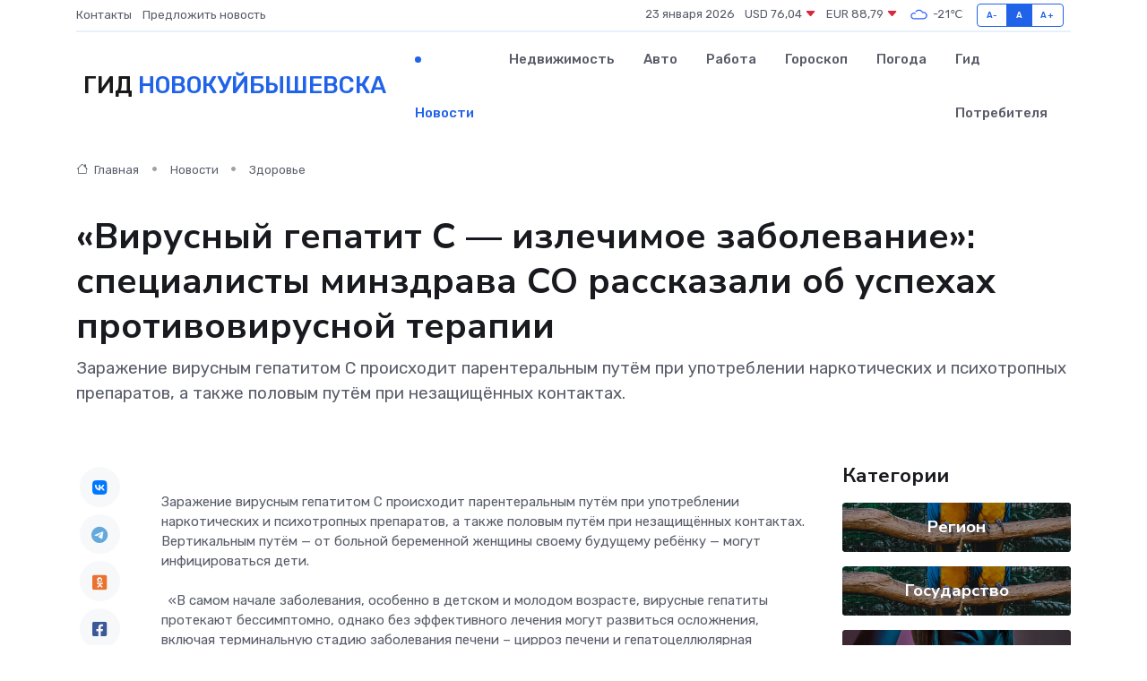

--- FILE ---
content_type: text/html; charset=UTF-8
request_url: https://novokujbishevsk-gid.ru/news/zdorove/virusnyy-gepatit-s-izlechimoe-zabolevanie-specialisty-minzdrava-so-rasskazali-ob-uspehah-protivovirusnoy-terapii.htm
body_size: 10239
content:
<!DOCTYPE html>
<html lang="ru">
<head>
	<meta charset="utf-8">
	<meta name="csrf-token" content="w8Esv2bWcRJUSioCxPsT0UXiXzfRKKXeSu4hnnyD">
    <meta http-equiv="X-UA-Compatible" content="IE=edge">
    <meta name="viewport" content="width=device-width, initial-scale=1">
    <title>«Вирусный гепатит С — излечимое заболевание»: специалисты минздрава СО рассказали об успехах противовирусной терапии - новости Новокуйбышевска</title>
    <meta name="description" property="description" content="Заражение вирусным гепатитом С происходит парентеральным путём при употреблении наркотических и психотропных препаратов, а также половым путём при незащищённых контактах.">
    
    <meta property="fb:pages" content="105958871990207" />
    <link rel="shortcut icon" type="image/x-icon" href="https://novokujbishevsk-gid.ru/favicon.svg">
    <link rel="canonical" href="https://novokujbishevsk-gid.ru/news/zdorove/virusnyy-gepatit-s-izlechimoe-zabolevanie-specialisty-minzdrava-so-rasskazali-ob-uspehah-protivovirusnoy-terapii.htm">
    <link rel="preconnect" href="https://fonts.gstatic.com">
    <link rel="dns-prefetch" href="https://fonts.googleapis.com">
    <link rel="dns-prefetch" href="https://pagead2.googlesyndication.com">
    <link rel="dns-prefetch" href="https://res.cloudinary.com">
    <link href="https://fonts.googleapis.com/css2?family=Nunito+Sans:wght@400;700&family=Rubik:wght@400;500;700&display=swap" rel="stylesheet">
    <link rel="stylesheet" type="text/css" href="https://novokujbishevsk-gid.ru/assets/font-awesome/css/all.min.css">
    <link rel="stylesheet" type="text/css" href="https://novokujbishevsk-gid.ru/assets/bootstrap-icons/bootstrap-icons.css">
    <link rel="stylesheet" type="text/css" href="https://novokujbishevsk-gid.ru/assets/tiny-slider/tiny-slider.css">
    <link rel="stylesheet" type="text/css" href="https://novokujbishevsk-gid.ru/assets/glightbox/css/glightbox.min.css">
    <link rel="stylesheet" type="text/css" href="https://novokujbishevsk-gid.ru/assets/plyr/plyr.css">
    <link id="style-switch" rel="stylesheet" type="text/css" href="https://novokujbishevsk-gid.ru/assets/css/style.css">
    <link rel="stylesheet" type="text/css" href="https://novokujbishevsk-gid.ru/assets/css/style2.css">

    <meta name="twitter:card" content="summary">
    <meta name="twitter:site" content="@mysite">
    <meta name="twitter:title" content="«Вирусный гепатит С — излечимое заболевание»: специалисты минздрава СО рассказали об успехах противовирусной терапии - новости Новокуйбышевска">
    <meta name="twitter:description" content="Заражение вирусным гепатитом С происходит парентеральным путём при употреблении наркотических и психотропных препаратов, а также половым путём при незащищённых контактах.">
    <meta name="twitter:creator" content="@mysite">
    <meta name="twitter:image:src" content="https://res.cloudinary.com/drbtw4hbc/image/upload/yjj35jamrehjp5legqqe">
    <meta name="twitter:domain" content="novokujbishevsk-gid.ru">
    <meta name="twitter:card" content="summary_large_image" /><meta name="twitter:image" content="https://res.cloudinary.com/drbtw4hbc/image/upload/yjj35jamrehjp5legqqe">

    <meta property="og:url" content="http://novokujbishevsk-gid.ru/news/zdorove/virusnyy-gepatit-s-izlechimoe-zabolevanie-specialisty-minzdrava-so-rasskazali-ob-uspehah-protivovirusnoy-terapii.htm">
    <meta property="og:title" content="«Вирусный гепатит С — излечимое заболевание»: специалисты минздрава СО рассказали об успехах противовирусной терапии - новости Новокуйбышевска">
    <meta property="og:description" content="Заражение вирусным гепатитом С происходит парентеральным путём при употреблении наркотических и психотропных препаратов, а также половым путём при незащищённых контактах.">
    <meta property="og:type" content="website">
    <meta property="og:image" content="https://res.cloudinary.com/drbtw4hbc/image/upload/yjj35jamrehjp5legqqe">
    <meta property="og:locale" content="ru_RU">
    <meta property="og:site_name" content="Гид Новокуйбышевска">
    

    <link rel="image_src" href="https://res.cloudinary.com/drbtw4hbc/image/upload/yjj35jamrehjp5legqqe" />

    <link rel="alternate" type="application/rss+xml" href="https://novokujbishevsk-gid.ru/feed" title="Новокуйбышевск: гид, новости, афиша">
        <script async src="https://pagead2.googlesyndication.com/pagead/js/adsbygoogle.js"></script>
    <script>
        (adsbygoogle = window.adsbygoogle || []).push({
            google_ad_client: "ca-pub-0899253526956684",
            enable_page_level_ads: true
        });
    </script>
        
    
    
    
    <script>if (window.top !== window.self) window.top.location.replace(window.self.location.href);</script>
    <script>if(self != top) { top.location=document.location;}</script>

<!-- Google tag (gtag.js) -->
<script async src="https://www.googletagmanager.com/gtag/js?id=G-71VQP5FD0J"></script>
<script>
  window.dataLayer = window.dataLayer || [];
  function gtag(){dataLayer.push(arguments);}
  gtag('js', new Date());

  gtag('config', 'G-71VQP5FD0J');
</script>
</head>
<body>
<script type="text/javascript" > (function(m,e,t,r,i,k,a){m[i]=m[i]||function(){(m[i].a=m[i].a||[]).push(arguments)}; m[i].l=1*new Date();k=e.createElement(t),a=e.getElementsByTagName(t)[0],k.async=1,k.src=r,a.parentNode.insertBefore(k,a)}) (window, document, "script", "https://mc.yandex.ru/metrika/tag.js", "ym"); ym(54007747, "init", {}); ym(86840228, "init", { clickmap:true, trackLinks:true, accurateTrackBounce:true, webvisor:true });</script> <noscript><div><img src="https://mc.yandex.ru/watch/54007747" style="position:absolute; left:-9999px;" alt="" /><img src="https://mc.yandex.ru/watch/86840228" style="position:absolute; left:-9999px;" alt="" /></div></noscript>
<script type="text/javascript">
    new Image().src = "//counter.yadro.ru/hit?r"+escape(document.referrer)+((typeof(screen)=="undefined")?"":";s"+screen.width+"*"+screen.height+"*"+(screen.colorDepth?screen.colorDepth:screen.pixelDepth))+";u"+escape(document.URL)+";h"+escape(document.title.substring(0,150))+";"+Math.random();
</script>
<!-- Rating@Mail.ru counter -->
<script type="text/javascript">
var _tmr = window._tmr || (window._tmr = []);
_tmr.push({id: "3138453", type: "pageView", start: (new Date()).getTime()});
(function (d, w, id) {
  if (d.getElementById(id)) return;
  var ts = d.createElement("script"); ts.type = "text/javascript"; ts.async = true; ts.id = id;
  ts.src = "https://top-fwz1.mail.ru/js/code.js";
  var f = function () {var s = d.getElementsByTagName("script")[0]; s.parentNode.insertBefore(ts, s);};
  if (w.opera == "[object Opera]") { d.addEventListener("DOMContentLoaded", f, false); } else { f(); }
})(document, window, "topmailru-code");
</script><noscript><div>
<img src="https://top-fwz1.mail.ru/counter?id=3138453;js=na" style="border:0;position:absolute;left:-9999px;" alt="Top.Mail.Ru" />
</div></noscript>
<!-- //Rating@Mail.ru counter -->

<header class="navbar-light navbar-sticky header-static">
    <div class="navbar-top d-none d-lg-block small">
        <div class="container">
            <div class="d-md-flex justify-content-between align-items-center my-1">
                <!-- Top bar left -->
                <ul class="nav">
                    <li class="nav-item">
                        <a class="nav-link ps-0" href="https://novokujbishevsk-gid.ru/contacts">Контакты</a>
                    </li>
                    <li class="nav-item">
                        <a class="nav-link ps-0" href="https://novokujbishevsk-gid.ru/sendnews">Предложить новость</a>
                    </li>
                    
                </ul>
                <!-- Top bar right -->
                <div class="d-flex align-items-center">
                    
                    <ul class="list-inline mb-0 text-center text-sm-end me-3">
						<li class="list-inline-item">
							<span>23 января 2026</span>
						</li>
                        <li class="list-inline-item">
                            <a class="nav-link px-0" href="https://novokujbishevsk-gid.ru/currency">
                                <span>USD 76,04 <i class="bi bi-caret-down-fill text-danger"></i></span>
                            </a>
						</li>
                        <li class="list-inline-item">
                            <a class="nav-link px-0" href="https://novokujbishevsk-gid.ru/currency">
                                <span>EUR 88,79 <i class="bi bi-caret-down-fill text-danger"></i></span>
                            </a>
						</li>
						<li class="list-inline-item">
                            <a class="nav-link px-0" href="https://novokujbishevsk-gid.ru/pogoda">
                                <svg xmlns="http://www.w3.org/2000/svg" width="25" height="25" viewBox="0 0 30 30"><path fill="#315EFB" fill-rule="evenodd" d="M25.036 13.066a4.948 4.948 0 0 1 0 5.868A4.99 4.99 0 0 1 20.99 21H8.507a4.49 4.49 0 0 1-3.64-1.86 4.458 4.458 0 0 1 0-5.281A4.491 4.491 0 0 1 8.506 12c.686 0 1.37.159 1.996.473a.5.5 0 0 1 .16.766l-.33.399a.502.502 0 0 1-.598.132 2.976 2.976 0 0 0-3.346.608 3.007 3.007 0 0 0 .334 4.532c.527.396 1.177.59 1.836.59H20.94a3.54 3.54 0 0 0 2.163-.711 3.497 3.497 0 0 0 1.358-3.206 3.45 3.45 0 0 0-.706-1.727A3.486 3.486 0 0 0 20.99 12.5c-.07 0-.138.016-.208.02-.328.02-.645.085-.947.192a.496.496 0 0 1-.63-.287 4.637 4.637 0 0 0-.445-.874 4.495 4.495 0 0 0-.584-.733A4.461 4.461 0 0 0 14.998 9.5a4.46 4.46 0 0 0-3.177 1.318 2.326 2.326 0 0 0-.135.147.5.5 0 0 1-.592.131 5.78 5.78 0 0 0-.453-.19.5.5 0 0 1-.21-.79A5.97 5.97 0 0 1 14.998 8a5.97 5.97 0 0 1 4.237 1.757c.398.399.704.85.966 1.319.262-.042.525-.076.79-.076a4.99 4.99 0 0 1 4.045 2.066zM0 0v30V0zm30 0v30V0z"></path></svg>
                                <span>-21&#8451;</span>
                            </a>
						</li>
					</ul>

                    <!-- Font size accessibility START -->
                    <div class="btn-group me-2" role="group" aria-label="font size changer">
                        <input type="radio" class="btn-check" name="fntradio" id="font-sm">
                        <label class="btn btn-xs btn-outline-primary mb-0" for="font-sm">A-</label>

                        <input type="radio" class="btn-check" name="fntradio" id="font-default" checked>
                        <label class="btn btn-xs btn-outline-primary mb-0" for="font-default">A</label>

                        <input type="radio" class="btn-check" name="fntradio" id="font-lg">
                        <label class="btn btn-xs btn-outline-primary mb-0" for="font-lg">A+</label>
                    </div>

                    
                </div>
            </div>
            <!-- Divider -->
            <div class="border-bottom border-2 border-primary opacity-1"></div>
        </div>
    </div>

    <!-- Logo Nav START -->
    <nav class="navbar navbar-expand-lg">
        <div class="container">
            <!-- Logo START -->
            <a class="navbar-brand" href="https://novokujbishevsk-gid.ru" style="text-align: end;">
                
                			<span class="ms-2 fs-3 text-uppercase fw-normal">Гид <span style="color: #2163e8;">Новокуйбышевска</span></span>
                            </a>
            <!-- Logo END -->

            <!-- Responsive navbar toggler -->
            <button class="navbar-toggler ms-auto" type="button" data-bs-toggle="collapse"
                data-bs-target="#navbarCollapse" aria-controls="navbarCollapse" aria-expanded="false"
                aria-label="Toggle navigation">
                <span class="text-body h6 d-none d-sm-inline-block">Menu</span>
                <span class="navbar-toggler-icon"></span>
            </button>

            <!-- Main navbar START -->
            <div class="collapse navbar-collapse" id="navbarCollapse">
                <ul class="navbar-nav navbar-nav-scroll mx-auto">
                                        <li class="nav-item"> <a class="nav-link active" href="https://novokujbishevsk-gid.ru/news">Новости</a></li>
                                        <li class="nav-item"> <a class="nav-link" href="https://novokujbishevsk-gid.ru/realty">Недвижимость</a></li>
                                        <li class="nav-item"> <a class="nav-link" href="https://novokujbishevsk-gid.ru/auto">Авто</a></li>
                                        <li class="nav-item"> <a class="nav-link" href="https://novokujbishevsk-gid.ru/job">Работа</a></li>
                                        <li class="nav-item"> <a class="nav-link" href="https://novokujbishevsk-gid.ru/horoscope">Гороскоп</a></li>
                                        <li class="nav-item"> <a class="nav-link" href="https://novokujbishevsk-gid.ru/pogoda">Погода</a></li>
                                        <li class="nav-item"> <a class="nav-link" href="https://novokujbishevsk-gid.ru/poleznoe">Гид потребителя</a></li>
                                    </ul>
            </div>
            <!-- Main navbar END -->

            
        </div>
    </nav>
    <!-- Logo Nav END -->
</header>
    <main>
        <!-- =======================
                Main content START -->
        <section class="pt-3 pb-lg-5">
            <div class="container" data-sticky-container>
                <div class="row">
                    <!-- Main Post START -->
                    <div class="col-lg-9">
                        <!-- Categorie Detail START -->
                        <div class="mb-4">
							<nav aria-label="breadcrumb" itemscope itemtype="http://schema.org/BreadcrumbList">
								<ol class="breadcrumb breadcrumb-dots">
									<li class="breadcrumb-item" itemprop="itemListElement" itemscope itemtype="http://schema.org/ListItem">
										<meta itemprop="name" content="Гид Новокуйбышевска">
										<meta itemprop="position" content="1">
										<meta itemprop="item" content="https://novokujbishevsk-gid.ru">
										<a itemprop="url" href="https://novokujbishevsk-gid.ru">
										<i class="bi bi-house me-1"></i> Главная
										</a>
									</li>
									<li class="breadcrumb-item" itemprop="itemListElement" itemscope itemtype="http://schema.org/ListItem">
										<meta itemprop="name" content="Новости">
										<meta itemprop="position" content="2">
										<meta itemprop="item" content="https://novokujbishevsk-gid.ru/news">
										<a itemprop="url" href="https://novokujbishevsk-gid.ru/news"> Новости</a>
									</li>
									<li class="breadcrumb-item" aria-current="page" itemprop="itemListElement" itemscope itemtype="http://schema.org/ListItem">
										<meta itemprop="name" content="Здоровье">
										<meta itemprop="position" content="3">
										<meta itemprop="item" content="https://novokujbishevsk-gid.ru/news/zdorove">
										<a itemprop="url" href="https://novokujbishevsk-gid.ru/news/zdorove"> Здоровье</a>
									</li>
									<li aria-current="page" itemprop="itemListElement" itemscope itemtype="http://schema.org/ListItem">
									<meta itemprop="name" content="«Вирусный гепатит С — излечимое заболевание»: специалисты минздрава СО рассказали об успехах противовирусной терапии">
									<meta itemprop="position" content="4" />
									<meta itemprop="item" content="https://novokujbishevsk-gid.ru/news/zdorove/virusnyy-gepatit-s-izlechimoe-zabolevanie-specialisty-minzdrava-so-rasskazali-ob-uspehah-protivovirusnoy-terapii.htm">
									</li>
								</ol>
							</nav>
						
                        </div>
                    </div>
                </div>
                <div class="row align-items-center">
                                                        <!-- Content -->
                    <div class="col-md-12 mt-4 mt-md-0">
                                            <h1 class="display-6">«Вирусный гепатит С — излечимое заболевание»: специалисты минздрава СО рассказали об успехах противовирусной терапии</h1>
                        <p class="lead">Заражение вирусным гепатитом С происходит парентеральным путём при употреблении наркотических и психотропных препаратов, а также половым путём при незащищённых контактах.</p>
                    </div>
				                                    </div>
            </div>
        </section>
        <!-- =======================
        Main START -->
        <section class="pt-0">
            <div class="container position-relative" data-sticky-container>
                <div class="row">
                    <!-- Left sidebar START -->
                    <div class="col-md-1">
                        <div class="text-start text-lg-center mb-5" data-sticky data-margin-top="80" data-sticky-for="767">
                            <style>
                                .fa-vk::before {
                                    color: #07f;
                                }
                                .fa-telegram::before {
                                    color: #64a9dc;
                                }
                                .fa-facebook-square::before {
                                    color: #3b5998;
                                }
                                .fa-odnoklassniki-square::before {
                                    color: #eb722e;
                                }
                                .fa-twitter-square::before {
                                    color: #00aced;
                                }
                                .fa-whatsapp::before {
                                    color: #65bc54;
                                }
                                .fa-viber::before {
                                    color: #7b519d;
                                }
                                .fa-moimir svg {
                                    background-color: #168de2;
                                    height: 18px;
                                    width: 18px;
                                    background-size: 18px 18px;
                                    border-radius: 4px;
                                    margin-bottom: 2px;
                                }
                            </style>
                            <ul class="nav text-white-force">
                                <li class="nav-item">
                                    <a class="nav-link icon-md rounded-circle m-1 p-0 fs-5 bg-light" href="https://vk.com/share.php?url=https://novokujbishevsk-gid.ru/news/zdorove/virusnyy-gepatit-s-izlechimoe-zabolevanie-specialisty-minzdrava-so-rasskazali-ob-uspehah-protivovirusnoy-terapii.htm&title=«Вирусный гепатит С — излечимое заболевание»: специалисты минздрава СО рассказали об успехах противовирусной терапии - новости Новокуйбышевска&utm_source=share" rel="nofollow" target="_blank">
                                        <i class="fab fa-vk align-middle text-body"></i>
                                    </a>
                                </li>
                                <li class="nav-item">
                                    <a class="nav-link icon-md rounded-circle m-1 p-0 fs-5 bg-light" href="https://t.me/share/url?url=https://novokujbishevsk-gid.ru/news/zdorove/virusnyy-gepatit-s-izlechimoe-zabolevanie-specialisty-minzdrava-so-rasskazali-ob-uspehah-protivovirusnoy-terapii.htm&text=«Вирусный гепатит С — излечимое заболевание»: специалисты минздрава СО рассказали об успехах противовирусной терапии - новости Новокуйбышевска&utm_source=share" rel="nofollow" target="_blank">
                                        <i class="fab fa-telegram align-middle text-body"></i>
                                    </a>
                                </li>
                                <li class="nav-item">
                                    <a class="nav-link icon-md rounded-circle m-1 p-0 fs-5 bg-light" href="https://connect.ok.ru/offer?url=https://novokujbishevsk-gid.ru/news/zdorove/virusnyy-gepatit-s-izlechimoe-zabolevanie-specialisty-minzdrava-so-rasskazali-ob-uspehah-protivovirusnoy-terapii.htm&title=«Вирусный гепатит С — излечимое заболевание»: специалисты минздрава СО рассказали об успехах противовирусной терапии - новости Новокуйбышевска&utm_source=share" rel="nofollow" target="_blank">
                                        <i class="fab fa-odnoklassniki-square align-middle text-body"></i>
                                    </a>
                                </li>
                                <li class="nav-item">
                                    <a class="nav-link icon-md rounded-circle m-1 p-0 fs-5 bg-light" href="https://www.facebook.com/sharer.php?src=sp&u=https://novokujbishevsk-gid.ru/news/zdorove/virusnyy-gepatit-s-izlechimoe-zabolevanie-specialisty-minzdrava-so-rasskazali-ob-uspehah-protivovirusnoy-terapii.htm&title=«Вирусный гепатит С — излечимое заболевание»: специалисты минздрава СО рассказали об успехах противовирусной терапии - новости Новокуйбышевска&utm_source=share" rel="nofollow" target="_blank">
                                        <i class="fab fa-facebook-square align-middle text-body"></i>
                                    </a>
                                </li>
                                <li class="nav-item">
                                    <a class="nav-link icon-md rounded-circle m-1 p-0 fs-5 bg-light" href="https://twitter.com/intent/tweet?text=«Вирусный гепатит С — излечимое заболевание»: специалисты минздрава СО рассказали об успехах противовирусной терапии - новости Новокуйбышевска&url=https://novokujbishevsk-gid.ru/news/zdorove/virusnyy-gepatit-s-izlechimoe-zabolevanie-specialisty-minzdrava-so-rasskazali-ob-uspehah-protivovirusnoy-terapii.htm&utm_source=share" rel="nofollow" target="_blank">
                                        <i class="fab fa-twitter-square align-middle text-body"></i>
                                    </a>
                                </li>
                                <li class="nav-item">
                                    <a class="nav-link icon-md rounded-circle m-1 p-0 fs-5 bg-light" href="https://api.whatsapp.com/send?text=«Вирусный гепатит С — излечимое заболевание»: специалисты минздрава СО рассказали об успехах противовирусной терапии - новости Новокуйбышевска https://novokujbishevsk-gid.ru/news/zdorove/virusnyy-gepatit-s-izlechimoe-zabolevanie-specialisty-minzdrava-so-rasskazali-ob-uspehah-protivovirusnoy-terapii.htm&utm_source=share" rel="nofollow" target="_blank">
                                        <i class="fab fa-whatsapp align-middle text-body"></i>
                                    </a>
                                </li>
                                <li class="nav-item">
                                    <a class="nav-link icon-md rounded-circle m-1 p-0 fs-5 bg-light" href="viber://forward?text=«Вирусный гепатит С — излечимое заболевание»: специалисты минздрава СО рассказали об успехах противовирусной терапии - новости Новокуйбышевска https://novokujbishevsk-gid.ru/news/zdorove/virusnyy-gepatit-s-izlechimoe-zabolevanie-specialisty-minzdrava-so-rasskazali-ob-uspehah-protivovirusnoy-terapii.htm&utm_source=share" rel="nofollow" target="_blank">
                                        <i class="fab fa-viber align-middle text-body"></i>
                                    </a>
                                </li>
                                <li class="nav-item">
                                    <a class="nav-link icon-md rounded-circle m-1 p-0 fs-5 bg-light" href="https://connect.mail.ru/share?url=https://novokujbishevsk-gid.ru/news/zdorove/virusnyy-gepatit-s-izlechimoe-zabolevanie-specialisty-minzdrava-so-rasskazali-ob-uspehah-protivovirusnoy-terapii.htm&title=«Вирусный гепатит С — излечимое заболевание»: специалисты минздрава СО рассказали об успехах противовирусной терапии - новости Новокуйбышевска&utm_source=share" rel="nofollow" target="_blank">
                                        <i class="fab fa-moimir align-middle text-body"><svg viewBox='0 0 24 24' xmlns='http://www.w3.org/2000/svg'><path d='M8.889 9.667a1.333 1.333 0 100-2.667 1.333 1.333 0 000 2.667zm6.222 0a1.333 1.333 0 100-2.667 1.333 1.333 0 000 2.667zm4.77 6.108l-1.802-3.028a.879.879 0 00-1.188-.307.843.843 0 00-.313 1.166l.214.36a6.71 6.71 0 01-4.795 1.996 6.711 6.711 0 01-4.792-1.992l.217-.364a.844.844 0 00-.313-1.166.878.878 0 00-1.189.307l-1.8 3.028a.844.844 0 00.312 1.166.88.88 0 001.189-.307l.683-1.147a8.466 8.466 0 005.694 2.18 8.463 8.463 0 005.698-2.184l.685 1.151a.873.873 0 001.189.307.844.844 0 00.312-1.166z' fill='#FFF' fill-rule='evenodd'/></svg></i>
                                    </a>
                                </li>
                                
                            </ul>
                        </div>
                    </div>
                    <!-- Left sidebar END -->

                    <!-- Main Content START -->
                    <div class="col-md-10 col-lg-8 mb-5">
                        <div class="mb-4">
                                                    </div>
                        <div itemscope itemtype="http://schema.org/NewsArticle">
                            <meta itemprop="headline" content="«Вирусный гепатит С — излечимое заболевание»: специалисты минздрава СО рассказали об успехах противовирусной терапии">
                            <meta itemprop="identifier" content="https://novokujbishevsk-gid.ru/12384">
                            <span itemprop="articleBody"><p>  Заражение вирусным гепатитом С происходит парентеральным путём при употреблении наркотических и психотропных препаратов, а также половым путём при незащищённых контактах. Вертикальным путём &mdash; от больной беременной женщины своему будущему ребёнку &mdash; могут инфицироваться дети.  <br> <br> &nbsp; &laquo;В самом начале заболевания, особенно в детском и молодом возрасте, вирусные гепатиты протекают бессимптомно, однако без эффективного лечения могут развиться осложнения, включая терминальную стадию заболевания печени &ndash; цирроз печени и гепатоцеллюлярная карцинома. Вирусный гепатит С оказывает негативное влияние и на нервно-психическое состояние: появляются эмоциональная лабильность, слабость, астения и апатия, снижается работоспособность, высокие уровни депрессии и тревожности. Всё это значительно снижает качество жизни людей с вирусным гепатитом С&raquo;, &mdash; рассказала главный внештатный специалист по ВИЧ-инфекции министерства здравоохранения Самарской области, главный врач Самарского областного клинического центра профилактики и борьбы со СПИД Оксана Чернова. 
										
											
											

										
<br> <br> В настоящее время в России пациенты с вирусным гепатитом С лечатся в соответствии с мировыми рекомендациями противовирусными препаратами прямого действия. <br> <br> &nbsp; &laquo;Применение лекарственных препаратов делает вирусный гепатит С излечимым заболеванием даже у сложной категории пациентов с сочетанием двух серьёзных заболеваний: вирусный гепатит С+ВИЧ-инфекция. В 2022 году мы пролечили 132 взрослых пациента и 43 подростка в возрасте старше 14 лет с сочетанной патологией. В центре также получили лечение около 300 пациентов с моноинфекцией вирусный гепатит С в условиях поликлиники и дневного стационара. У нас получены хорошие результаты: достигнута эрадикация вируса гепатита С, что позволило остановить процесс прогрессирования поражения печени и формирования тяжёлого фиброза. Кроме того, излечение вирусного гепатита С улучшает иммунный статус и облегчает течение сопутствующей ВИЧ-инфекции&raquo;, - отметила Оксана Эдуардовна. <br> <br> Напоминаем, в случае выявления гепатита С пациенту необходимо обратиться к врачу-инфекционисту по месту жительства. При необходимости пациента направляют для диагностики и определения тактики лечения в специализированный центр. </p> <p> &nbsp;  </p> <p> Фото:&nbsp;  &nbsp; минздрав СО </p></span>
                        </div>
                                                                        <div><a href="https://www.niasam.ru/zdravoohranenie/virusnyj-gepatit-s-izlechimoe-zabolevanie-spetsialisty-minzdrava-so-rasskazali-ob-uspehah-protivovirusnoj-terapii-211449.html" target="_blank" rel="author">Источник</a></div>
                                                                        <div class="col-12 mt-3"><a href="https://novokujbishevsk-gid.ru/sendnews">Предложить новость</a></div>
                        <div class="col-12 mt-5">
                            <h2 class="my-3">Последние новости</h2>
                            <div class="row gy-4">
                                <!-- Card item START -->
<div class="col-sm-6">
    <div class="card" itemscope="" itemtype="http://schema.org/BlogPosting">
        <!-- Card img -->
        <div class="position-relative">
                        <img class="card-img" src="https://res.cloudinary.com/drbtw4hbc/image/upload/c_fill,w_420,h_315,q_auto,g_face/bhkt28xt9fzjbcbofwpk" alt="Больно ли делать биоревитализацию? Мифы и правда о модной процедуре" itemprop="image">
                    </div>
        <div class="card-body px-0 pt-3" itemprop="name">
            <h4 class="card-title" itemprop="headline"><a href="https://novokujbishevsk-gid.ru/news/ekonomika/bolno-li-delat-biorevitalizaciyu-mify-i-pravda-o-modnoy-procedure.htm"
                    class="btn-link text-reset fw-bold" itemprop="url">Больно ли делать биоревитализацию? Мифы и правда о модной процедуре</a></h4>
            <p class="card-text" itemprop="articleBody">Разбираемся, действительно ли стоит бояться «уколов красоты» и что скрывается за глянцевыми отзывами о биоревитализации</p>
        </div>
        <meta itemprop="author" content="Редактор"/>
        <meta itemscope itemprop="mainEntityOfPage" itemType="https://schema.org/WebPage" itemid="https://novokujbishevsk-gid.ru/news/ekonomika/bolno-li-delat-biorevitalizaciyu-mify-i-pravda-o-modnoy-procedure.htm"/>
        <meta itemprop="dateModified" content="2025-05-14"/>
        <meta itemprop="datePublished" content="2025-05-14"/>
    </div>
</div>
<!-- Card item END -->
<!-- Card item START -->
<div class="col-sm-6">
    <div class="card" itemscope="" itemtype="http://schema.org/BlogPosting">
        <!-- Card img -->
        <div class="position-relative">
                        <img class="card-img" src="https://res.cloudinary.com/drbtw4hbc/image/upload/c_fill,w_420,h_315,q_auto,g_face/lqovjrcfik1cb1bgozyi" alt="Правительство РФ: работа по улучшению качества городской среды в регионах продолжится" itemprop="image">
                    </div>
        <div class="card-body px-0 pt-3" itemprop="name">
            <h4 class="card-title" itemprop="headline"><a href="https://novokujbishevsk-gid.ru/news/gosudarstvo/pravitelstvo-rf-rabota-po-uluchsheniyu-kachestva-gorodskoy-sredy-v-regionah-prodolzhitsya.htm"
                    class="btn-link text-reset fw-bold" itemprop="url">Правительство РФ: работа по улучшению качества городской среды в регионах продолжится</a></h4>
            <p class="card-text" itemprop="articleBody">Михаил Мишустин отметил, что жители субъектов страны активно участвуют в решении вопросов благоустройства, в том числе посредством всероссийского голосования по выбору таких объектов.</p>
        </div>
        <meta itemprop="author" content="Редактор"/>
        <meta itemscope itemprop="mainEntityOfPage" itemType="https://schema.org/WebPage" itemid="https://novokujbishevsk-gid.ru/news/gosudarstvo/pravitelstvo-rf-rabota-po-uluchsheniyu-kachestva-gorodskoy-sredy-v-regionah-prodolzhitsya.htm"/>
        <meta itemprop="dateModified" content="2025-04-06"/>
        <meta itemprop="datePublished" content="2025-04-06"/>
    </div>
</div>
<!-- Card item END -->
<!-- Card item START -->
<div class="col-sm-6">
    <div class="card" itemscope="" itemtype="http://schema.org/BlogPosting">
        <!-- Card img -->
        <div class="position-relative">
                        <img class="card-img" src="https://res.cloudinary.com/drbtw4hbc/image/upload/c_fill,w_420,h_315,q_auto,g_face/o8fuclokcnhtoxdxhj5o" alt="Владельцев собак обяжут выплачивать пенсию тем, кто пострадал от нападения псов" itemprop="image">
                    </div>
        <div class="card-body px-0 pt-3" itemprop="name">
            <h4 class="card-title" itemprop="headline"><a href="https://novokujbishevsk-gid.ru/news/gosudarstvo/vladelcev-sobak-obyazhut-vyplachivat-pensiyu-tem-kto-postradal-ot-napadeniya-psov.htm"
                    class="btn-link text-reset fw-bold" itemprop="url">Владельцев собак обяжут выплачивать пенсию тем, кто пострадал от нападения псов</a></h4>
            <p class="card-text" itemprop="articleBody">Для хозяев собак готовят новое наказание.

Речь о тех случаях, когда домашнее животное нанесло серьезный вред человеку.</p>
        </div>
        <meta itemprop="author" content="Редактор"/>
        <meta itemscope itemprop="mainEntityOfPage" itemType="https://schema.org/WebPage" itemid="https://novokujbishevsk-gid.ru/news/gosudarstvo/vladelcev-sobak-obyazhut-vyplachivat-pensiyu-tem-kto-postradal-ot-napadeniya-psov.htm"/>
        <meta itemprop="dateModified" content="2025-04-06"/>
        <meta itemprop="datePublished" content="2025-04-06"/>
    </div>
</div>
<!-- Card item END -->
<!-- Card item START -->
<div class="col-sm-6">
    <div class="card" itemscope="" itemtype="http://schema.org/BlogPosting">
        <!-- Card img -->
        <div class="position-relative">
            <img class="card-img" src="https://res.cloudinary.com/di7jztv5p/image/upload/c_fill,w_420,h_315,q_auto,g_face/gqei5n34zp6qzkg1iovk" alt="Когда скидки превращаются в ловушку: как маркетологи учат нас тратить" itemprop="image">
        </div>
        <div class="card-body px-0 pt-3" itemprop="name">
            <h4 class="card-title" itemprop="headline"><a href="https://ulan-ude-city.ru/news/ekonomika/kogda-skidki-prevraschayutsya-v-lovushku-kak-marketologi-uchat-nas-tratit.htm" class="btn-link text-reset fw-bold" itemprop="url">Когда скидки превращаются в ловушку: как маркетологи учат нас тратить</a></h4>
            <p class="card-text" itemprop="articleBody">Почему “-50% только сегодня” не всегда значит выгоду, как скидки играют на эмоциях и почему даже рациональные люди становятся жертвами маркетинговых трюков.</p>
        </div>
        <meta itemprop="author" content="Редактор"/>
        <meta itemscope itemprop="mainEntityOfPage" itemType="https://schema.org/WebPage" itemid="https://ulan-ude-city.ru/news/ekonomika/kogda-skidki-prevraschayutsya-v-lovushku-kak-marketologi-uchat-nas-tratit.htm"/>
        <meta itemprop="dateModified" content="2026-01-23"/>
        <meta itemprop="datePublished" content="2026-01-23"/>
    </div>
</div>
<!-- Card item END -->
                            </div>
                        </div>
						<div class="col-12 bg-primary bg-opacity-10 p-2 mt-3 rounded">
							На этом сайте представлены актуальные варианты, чтобы <a href="https://birsk-gid.ru/realty">снять квартиру в Бирске</a> на выгодных условиях
						</div>
                        <!-- Comments START -->
                        <div class="mt-5">
                            <h3>Комментарии (0)</h3>
                        </div>
                        <!-- Comments END -->
                        <!-- Reply START -->
                        <div>
                            <h3>Добавить комментарий</h3>
                            <small>Ваш email не публикуется. Обязательные поля отмечены *</small>
                            <form class="row g-3 mt-2">
                                <div class="col-md-6">
                                    <label class="form-label">Имя *</label>
                                    <input type="text" class="form-control" aria-label="First name">
                                </div>
                                <div class="col-md-6">
                                    <label class="form-label">Email *</label>
                                    <input type="email" class="form-control">
                                </div>
                                <div class="col-12">
                                    <label class="form-label">Текст комментария *</label>
                                    <textarea class="form-control" rows="3"></textarea>
                                </div>
                                <div class="col-12">
                                    <button type="submit" class="btn btn-primary">Оставить комментарий</button>
                                </div>
                            </form>
                        </div>
                        <!-- Reply END -->
                    </div>
                    <!-- Main Content END -->
                    <!-- Right sidebar START -->
                    <div class="col-lg-3 d-none d-lg-block">
                        <div data-sticky data-margin-top="80" data-sticky-for="991">
                            <!-- Categories -->
                            <div>
                                <h4 class="mb-3">Категории</h4>
                                                                    <!-- Category item -->
                                    <div class="text-center mb-3 card-bg-scale position-relative overflow-hidden rounded"
                                        style="background-image:url(https://novokujbishevsk-gid.ru/assets/images/blog/4by3/03.jpg); background-position: center left; background-size: cover;">
                                        <div class="bg-dark-overlay-4 p-3">
                                            <a href="https://novokujbishevsk-gid.ru/news/region"
                                                class="stretched-link btn-link fw-bold text-white h5">Регион</a>
                                        </div>
                                    </div>
                                                                    <!-- Category item -->
                                    <div class="text-center mb-3 card-bg-scale position-relative overflow-hidden rounded"
                                        style="background-image:url(https://novokujbishevsk-gid.ru/assets/images/blog/4by3/03.jpg); background-position: center left; background-size: cover;">
                                        <div class="bg-dark-overlay-4 p-3">
                                            <a href="https://novokujbishevsk-gid.ru/news/gosudarstvo"
                                                class="stretched-link btn-link fw-bold text-white h5">Государство</a>
                                        </div>
                                    </div>
                                                                    <!-- Category item -->
                                    <div class="text-center mb-3 card-bg-scale position-relative overflow-hidden rounded"
                                        style="background-image:url(https://novokujbishevsk-gid.ru/assets/images/blog/4by3/08.jpg); background-position: center left; background-size: cover;">
                                        <div class="bg-dark-overlay-4 p-3">
                                            <a href="https://novokujbishevsk-gid.ru/news/zdorove"
                                                class="stretched-link btn-link fw-bold text-white h5">Здоровье</a>
                                        </div>
                                    </div>
                                                                    <!-- Category item -->
                                    <div class="text-center mb-3 card-bg-scale position-relative overflow-hidden rounded"
                                        style="background-image:url(https://novokujbishevsk-gid.ru/assets/images/blog/4by3/07.jpg); background-position: center left; background-size: cover;">
                                        <div class="bg-dark-overlay-4 p-3">
                                            <a href="https://novokujbishevsk-gid.ru/news/ekonomika"
                                                class="stretched-link btn-link fw-bold text-white h5">Экономика</a>
                                        </div>
                                    </div>
                                                                    <!-- Category item -->
                                    <div class="text-center mb-3 card-bg-scale position-relative overflow-hidden rounded"
                                        style="background-image:url(https://novokujbishevsk-gid.ru/assets/images/blog/4by3/05.jpg); background-position: center left; background-size: cover;">
                                        <div class="bg-dark-overlay-4 p-3">
                                            <a href="https://novokujbishevsk-gid.ru/news/politika"
                                                class="stretched-link btn-link fw-bold text-white h5">Политика</a>
                                        </div>
                                    </div>
                                                                    <!-- Category item -->
                                    <div class="text-center mb-3 card-bg-scale position-relative overflow-hidden rounded"
                                        style="background-image:url(https://novokujbishevsk-gid.ru/assets/images/blog/4by3/01.jpg); background-position: center left; background-size: cover;">
                                        <div class="bg-dark-overlay-4 p-3">
                                            <a href="https://novokujbishevsk-gid.ru/news/nauka-i-obrazovanie"
                                                class="stretched-link btn-link fw-bold text-white h5">Наука и Образование</a>
                                        </div>
                                    </div>
                                                                    <!-- Category item -->
                                    <div class="text-center mb-3 card-bg-scale position-relative overflow-hidden rounded"
                                        style="background-image:url(https://novokujbishevsk-gid.ru/assets/images/blog/4by3/03.jpg); background-position: center left; background-size: cover;">
                                        <div class="bg-dark-overlay-4 p-3">
                                            <a href="https://novokujbishevsk-gid.ru/news/proisshestviya"
                                                class="stretched-link btn-link fw-bold text-white h5">Происшествия</a>
                                        </div>
                                    </div>
                                                                    <!-- Category item -->
                                    <div class="text-center mb-3 card-bg-scale position-relative overflow-hidden rounded"
                                        style="background-image:url(https://novokujbishevsk-gid.ru/assets/images/blog/4by3/06.jpg); background-position: center left; background-size: cover;">
                                        <div class="bg-dark-overlay-4 p-3">
                                            <a href="https://novokujbishevsk-gid.ru/news/religiya"
                                                class="stretched-link btn-link fw-bold text-white h5">Религия</a>
                                        </div>
                                    </div>
                                                                    <!-- Category item -->
                                    <div class="text-center mb-3 card-bg-scale position-relative overflow-hidden rounded"
                                        style="background-image:url(https://novokujbishevsk-gid.ru/assets/images/blog/4by3/04.jpg); background-position: center left; background-size: cover;">
                                        <div class="bg-dark-overlay-4 p-3">
                                            <a href="https://novokujbishevsk-gid.ru/news/kultura"
                                                class="stretched-link btn-link fw-bold text-white h5">Культура</a>
                                        </div>
                                    </div>
                                                                    <!-- Category item -->
                                    <div class="text-center mb-3 card-bg-scale position-relative overflow-hidden rounded"
                                        style="background-image:url(https://novokujbishevsk-gid.ru/assets/images/blog/4by3/01.jpg); background-position: center left; background-size: cover;">
                                        <div class="bg-dark-overlay-4 p-3">
                                            <a href="https://novokujbishevsk-gid.ru/news/sport"
                                                class="stretched-link btn-link fw-bold text-white h5">Спорт</a>
                                        </div>
                                    </div>
                                                                    <!-- Category item -->
                                    <div class="text-center mb-3 card-bg-scale position-relative overflow-hidden rounded"
                                        style="background-image:url(https://novokujbishevsk-gid.ru/assets/images/blog/4by3/03.jpg); background-position: center left; background-size: cover;">
                                        <div class="bg-dark-overlay-4 p-3">
                                            <a href="https://novokujbishevsk-gid.ru/news/obschestvo"
                                                class="stretched-link btn-link fw-bold text-white h5">Общество</a>
                                        </div>
                                    </div>
                                                            </div>
                        </div>
                    </div>
                    <!-- Right sidebar END -->
                </div>
        </section>
    </main>
<footer class="bg-dark pt-5">
    
    <!-- Footer copyright START -->
    <div class="bg-dark-overlay-3 mt-5">
        <div class="container">
            <div class="row align-items-center justify-content-md-between py-4">
                <div class="col-md-6">
                    <!-- Copyright -->
                    <div class="text-center text-md-start text-primary-hover text-muted">
                        &#169;2026 Новокуйбышевск. Все права защищены.
                    </div>
                </div>
                
            </div>
        </div>
    </div>
    <!-- Footer copyright END -->
    <script type="application/ld+json">
        {"@context":"https:\/\/schema.org","@type":"Organization","name":"\u041d\u043e\u0432\u043e\u043a\u0443\u0439\u0431\u044b\u0448\u0435\u0432\u0441\u043a - \u0433\u0438\u0434, \u043d\u043e\u0432\u043e\u0441\u0442\u0438, \u0430\u0444\u0438\u0448\u0430","url":"https:\/\/novokujbishevsk-gid.ru","sameAs":["https:\/\/vk.com\/public208068636","https:\/\/t.me\/novokujbishevsk"]}
    </script>
</footer>
<!-- Back to top -->
<div class="back-top"><i class="bi bi-arrow-up-short"></i></div>
<script src="https://novokujbishevsk-gid.ru/assets/bootstrap/js/bootstrap.bundle.min.js"></script>
<script src="https://novokujbishevsk-gid.ru/assets/tiny-slider/tiny-slider.js"></script>
<script src="https://novokujbishevsk-gid.ru/assets/sticky-js/sticky.min.js"></script>
<script src="https://novokujbishevsk-gid.ru/assets/glightbox/js/glightbox.min.js"></script>
<script src="https://novokujbishevsk-gid.ru/assets/plyr/plyr.js"></script>
<script src="https://novokujbishevsk-gid.ru/assets/js/functions.js"></script>
<script src="https://yastatic.net/share2/share.js" async></script>
<script defer src="https://static.cloudflareinsights.com/beacon.min.js/vcd15cbe7772f49c399c6a5babf22c1241717689176015" integrity="sha512-ZpsOmlRQV6y907TI0dKBHq9Md29nnaEIPlkf84rnaERnq6zvWvPUqr2ft8M1aS28oN72PdrCzSjY4U6VaAw1EQ==" data-cf-beacon='{"version":"2024.11.0","token":"dc7b0679c508418193e875a99f5ed26f","r":1,"server_timing":{"name":{"cfCacheStatus":true,"cfEdge":true,"cfExtPri":true,"cfL4":true,"cfOrigin":true,"cfSpeedBrain":true},"location_startswith":null}}' crossorigin="anonymous"></script>
</body>
</html>


--- FILE ---
content_type: text/html; charset=utf-8
request_url: https://www.google.com/recaptcha/api2/aframe
body_size: 266
content:
<!DOCTYPE HTML><html><head><meta http-equiv="content-type" content="text/html; charset=UTF-8"></head><body><script nonce="KlBKS7TUn4-y7TXv1U5KDA">/** Anti-fraud and anti-abuse applications only. See google.com/recaptcha */ try{var clients={'sodar':'https://pagead2.googlesyndication.com/pagead/sodar?'};window.addEventListener("message",function(a){try{if(a.source===window.parent){var b=JSON.parse(a.data);var c=clients[b['id']];if(c){var d=document.createElement('img');d.src=c+b['params']+'&rc='+(localStorage.getItem("rc::a")?sessionStorage.getItem("rc::b"):"");window.document.body.appendChild(d);sessionStorage.setItem("rc::e",parseInt(sessionStorage.getItem("rc::e")||0)+1);localStorage.setItem("rc::h",'1769142929282');}}}catch(b){}});window.parent.postMessage("_grecaptcha_ready", "*");}catch(b){}</script></body></html>